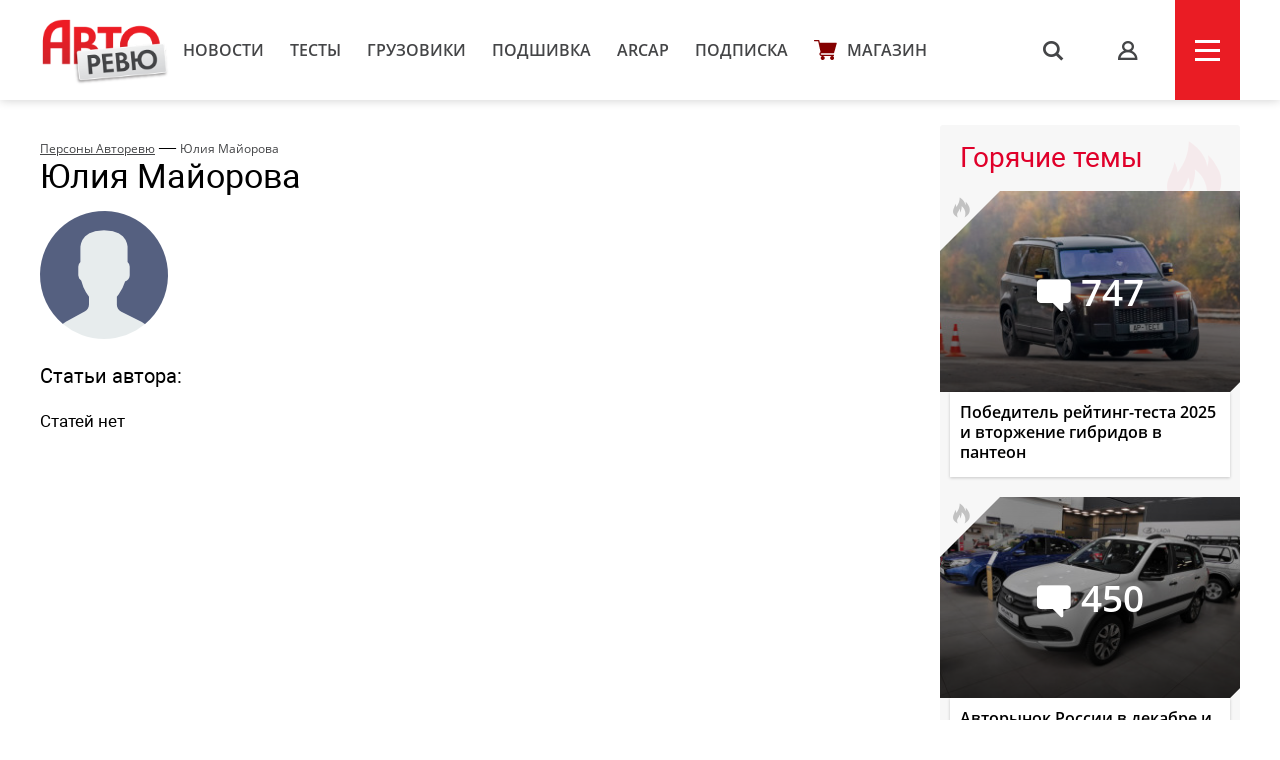

--- FILE ---
content_type: text/html; charset=UTF-8
request_url: https://autoreview.ru/person/129
body_size: 9288
content:
<!DOCTYPE html>
<html xmlns="http://www.w3.org/1999/xhtml" lang="ru">
<head>
    <meta http-equiv="content-type" content="text/html; charset=utf-8">
    <!--[if IE]><script src="http://html5shiv.googlecode.com/svn/trunk/html5.js"></script><![endif]-->
    <title>Юлия Майорова — Авторевю</title>
            <meta name="description" content="Сравнительные тесты автомобилей, испытания шин, автопутешествия и многое другое. Доверяйте профессионалам!">
        <meta name="keywords" content="autoreview, авторевю, автомобили, журнал авторевю, шины, сравнительные тесты автомобилей, испытания, автопутешествия, новости автомобилей, электроавтомобили">
        <link rel="apple-touch-icon" sizes="57x57" href="/images/favicon/apple-icon-57x57.png">
    <link rel="apple-touch-icon" sizes="60x60" href="/images/favicon/apple-icon-60x60.png">
    <link rel="apple-touch-icon" sizes="72x72" href="/images/favicon/apple-icon-72x72.png">
    <link rel="apple-touch-icon" sizes="76x76" href="/images/favicon/apple-icon-76x76.png">
    <link rel="apple-touch-icon" sizes="114x114" href="/images/favicon/apple-icon-114x114.png">
    <link rel="apple-touch-icon" sizes="120x120" href="/images/favicon/apple-icon-120x120.png">
    <link rel="apple-touch-icon" sizes="144x144" href="/images/favicon/apple-icon-144x144.png">
    <link rel="apple-touch-icon" sizes="152x152" href="/images/favicon/apple-icon-152x152.png">
    <link rel="apple-touch-icon" sizes="180x180" href="/images/favicon/apple-icon-180x180.png">
    <link rel="icon" type="image/png" sizes="192x192"  href="/images/favicon/android-icon-192x192.png">
    <link rel="icon" type="image/png" sizes="32x32" href="/images/favicon/favicon-32x32.png">
    <link rel="icon" type="image/png" sizes="96x96" href="/images/favicon/favicon-96x96.png">
    <link rel="icon" type="image/png" sizes="16x16" href="/images/favicon/favicon-16x16.png">
    <link rel="manifest" href="/images/favicon/manifest.json">
    <meta name="msapplication-TileColor" content="#ffffff">
    <meta name="msapplication-TileImage" content="/images/favicon/ms-icon-144x144.png">
    <meta name="HandheldFriendly" content="True">
    <meta name="MobileOptimized" content="320">
    <meta name="viewport" content="width=device-width">
    <meta name="language" content="Russia">
    <meta name="revisit-after" content="10">
    <meta name="yandex-verification" content="3210259d5033c8fb" />

    <link rel="stylesheet" href="/static/css/_style.css?v=7856433242367" type="text/css" media="screen, projection">
    
            <link rel="stylesheet" href="/static/css/_blank.css?v=7856433242367" type="text/css" media="screen, projection">
        
    
    <script type="text/javascript" src="/vendor/jQuery/jQuery-2.2.0.min.js"></script>
    <script type="text/javascript" src="/vendor/jQuery/jquery.mobile-1.4.5.min.js"></script>
    <script type="text/javascript" src="/vendor/magnific-popup/jquery.magnific-popup.min.js"></script>
    <script type="text/javascript" src="/vendor/swiper/swiper.min.js"></script>
    <script type="text/javascript" src="/vendor/owl.carousel/owl.carousel.min.js"></script>
    <script type="text/javascript" src="/vendor/malihu-custom-scrollbar-plugin/jquery.mCustomScrollbar.concat.min.js"></script>
    <script type="text/javascript" src="/vendor/tooltipster/jquery.tooltipster.min.js"></script>
    <script type="text/javascript" src="/vendor/jquery.formstyler/jquery.formstyler.min.js"></script>
    <script type="text/javascript" src="/js/main.js"></script>
    <script type="text/javascript" src="/js/script.js?v=9126d"></script>
    <!--<script type="text/javascript" src="/js/adfox.asyn.code.ver3.js"></script>-->
    <script src="https://yastatic.net/pcode/adfox/loader.js" crossorigin="anonymous"></script>
    <link href="https://fonts.googleapis.com/css2?family=Monoton&amp;display=swap" rel="stylesheet">
    <script>
    var arParams = {
        'csrfToken': 'fLsk6I7rrAcotosHRlTFYkBVPdI1LhnlxWKowrj5',
        'currentURL': 'https://autoreview.ru/person/129',
        'isAuth': false,
        'isSubscriber': false
    };
    $.ajaxSetup({
        headers:
        { 'X-CSRF-TOKEN': 'fLsk6I7rrAcotosHRlTFYkBVPdI1LhnlxWKowrj5' }
    });
</script>    <style>
        .poll-loader {
            position:absolute;
            top:0;
            left:0;
            right:0;
            bottom:0;
            background:url('/images/rolling.gif') no-repeat center rgba(255,255,255,0.8);
        }
        .sidebar .tgb a {
            text-decoration: none;
        }
        .sidebar .tgb a:hover {
            text-decoration: underline;
        }
    </style>
    
    
        <link rel="stylesheet" type="text/css" href="/css/person.css">
    <link rel="preconnect" href="https://fonts.googleapis.com">
    <link rel="preconnect" href="https://fonts.gstatic.com" crossorigin>
    <link href="https://fonts.googleapis.com/css2?family=Rubik+Doodle+Shadow&display=swap" rel="stylesheet">

</head>
<body class="page-section">

<!--AdFox START-->
    <!--autoreview.ru-->
    <!--Площадка: autoreview.ru / * / *-->
    <!--Тип баннера: top-->
    <!--Расположение: <верх страницы>-->
    <div id="adfox_1507199294937926"></div>
    <script>
        window.Ya.adfoxCode.create({
            ownerId: 246035,
            containerId: 'adfox_1507199294937926',
            params: {
                pp: 'g',
                ps: 'cfot',
                p2: 'fift'
            }
        });

        window.addEventListener('message', function(event) {
            console.log(event);
            if(height = event.data['ar_height']) {
                if(event.data['position'] == 'top') {
                    $('#adfox_1507199294937926 > div').css('height', height)
                    $('#adfox_1507199294937926 iframe').css('height', height)
                }

                if(event.data['position'] == 'article') {
                    $('#adfox_16842446574015906 > div').css('height', height)
                    $('#adfox_16842446574015906 iframe').css('height', height)
                }
            }
        })
    </script>
    <style type="text/css">
        iframe {
            display: block;
        }
    </style>
    <!-- _________________________AdFox Asynchronous code END___________________________ -->

<header>
    <div class="container head">
        <div class="head-left">
            <a href="https://autoreview.ru" class="head-left-logo"></a>
                            <a href="/news" class="head-left-nav">Новости</a>
                            <a href="/articles/test" class="head-left-nav">Тесты </a>
                            <a href="/articles/trucks" class="head-left-nav">Грузовики</a>
                            <a href="/archive" class="head-left-nav">Подшивка</a>
                            <a href="/arcap" class="head-left-nav">ARCAP</a>
                            <a href="/subscribe" class="head-left-nav">Подписка</a>
                        <a href="/store" class="head-left-nav shop">Магазин</a>
        </div>
        <div class="head-right">
            <div class="head-right-search">
                <span class="search">s</span>
                <a href="#search" class="search">s</a>
                <form method="GET" action="/search" accept-charset="UTF-8" class="search-form">
                    <input name="q" id="search-input" class="input" placeholder="Я ИЩУ">
                </form>
                <span class="closed"></span>
            </div>
                            <a href="#auth" class="head-right-profil mp-popup-login"></a>
                        <div class="head-right-menu js-menu"><span></span></div>
        </div>
    </div>
</header>



<script>
  function setCookie(name,value,days) {
    var expires = "";
    if (days) {
        var date = new Date();
        date.setTime(date.getTime() + (days*24*60*60*1000));
        expires = "; expires=" + date.toUTCString();
    }
    document.cookie = name + "=" + (value || "")  + expires + "; path=/";
  }
</script>



<div class="main container">
    <div class="main-content">
            <div class="person">
                    <div class="breadcrumbs"><a href="https://autoreview.ru/person">Персоны Авторевю</a> — <a href="#">Юлия Майорова</a></div>
            <h1 class="title" style="margin-top: 0;">Юлия Майорова</h1>
            <div class="photo">
                <img class="main-photo" src="/images/Creator/creator_default.png">
            </div><div class="person-info">
            </div>
            <h3 class="title">Статьи автора:</h3>
            <div class="main-content-wrapp">
                                    Статей нет
                            </div>
                            
                        </div>
    </div>

    <div class="sidebar">
    

            <!--AdFox START-->
        <!--autoreview.ru-->
        <!--Площадка: autoreview.ru / * / *-->
        <!--Тип баннера: sidebar_top-->
        <!--Расположение: <верх страницы>-->
        <div id="adfox_160284490178887567"></div>
        <script>
            window.Ya.adfoxCode.create({
                ownerId: 246035,
                containerId: 'adfox_160284490178887567',
                params: {
                    pp: 'g',
                    ps: 'cfot',
                    p2: 'fivd'
                }
            });
        </script>
        <!--AdFox START-->
        <!--autoreview.ru-->
        <!--Площадка: autoreview.ru / * / *-->
        <!--Тип баннера: sidebar_300_600-->
        <!--Расположение: <верх страницы>-->
        <div id="adfox_160284485008185333"></div>
        <script>
            window.Ya.adfoxCode.create({
                ownerId: 246035,
                containerId: 'adfox_160284485008185333',
                params: {
                    pp: 'g',
                    ps: 'cfot',
                    p2: 'fkvj'
                }
            });
        </script>
        <style>
            #adfox_160284485008185333 {
                /*margin-bottom: 15px;*/
            }
        </style>
        
        <div class="sidebar-them">
            <div class="sidebar-them-title">Горячие темы</div>
            <div class="sidebar-them-wrapp">
                                    <div class="item" data-href="https://autoreview.ru/articles/reyting-test/bitva-za-bitvoy">
                        <div class="item-img" style="background-image: url('/images/Article/1790/Article_179087_305_204.jpg')">
                            <span class="item-img-comments">747</span>
                            <span class="item-img-border">
                            <span class="item-img-border-fire"></span>
                        </span>
                        </div>
                        <div class="item-content">Победитель рейтинг-теста 2025 и вторжение гибридов в пантеон</div>
                    </div>
                                    <div class="item" data-href="https://autoreview.ru/news/avtorynok-rossii-v-dekabre-i-v-2025-godu">
                        <div class="item-img" style="background-image: url('/images/Article/1791/Article_179110_305_204.jpg')">
                            <span class="item-img-comments">450</span>
                            <span class="item-img-border">
                            <span class="item-img-border-fire"></span>
                        </span>
                        </div>
                        <div class="item-content">Авторынок России в декабре и в 2025 году</div>
                    </div>
                                    <div class="item" data-href="https://autoreview.ru/articles/reyting-test/restayling-RT">
                        <div class="item-img" style="background-image: url('/images/Article/1791/Article_179104_305_204.jpg')">
                            <span class="item-img-comments">716</span>
                            <span class="item-img-border">
                            <span class="item-img-border-fire"></span>
                        </span>
                        </div>
                        <div class="item-content">Пролог рейтинг-теста 2025: «параллельный» Kodiaq, женский взгляд и читатель-судья</div>
                    </div>
                                    <div class="item" data-href="https://autoreview.ru/articles/sravnitel-nye-testy/odnofamil-cy">
                        <div class="item-img" style="background-image: url('/images/Article/1790/Article_179037_305_204.jpg')">
                            <span class="item-img-comments">542</span>
                            <span class="item-img-border">
                            <span class="item-img-border-fire"></span>
                        </span>
                        </div>
                        <div class="item-content">Zeekr 9X Max или Li L9 Ultra? Тест на полигоне</div>
                    </div>
                                    <div class="item" data-href="https://autoreview.ru/articles/reyting-test/hroniki-probega-pit">
                        <div class="item-img" style="background-image: url('/images/Article/1791/Article_179100_305_204.jpg')">
                            <span class="item-img-comments">295</span>
                            <span class="item-img-border">
                            <span class="item-img-border-fire"></span>
                        </span>
                        </div>
                        <div class="item-content">Рейтинг-тест: хроники пробега. Питерский, антибаллы и сопротивление</div>
                    </div>
                            </div>
        </div>

        <div class="sidebar-discussing">
            <div class="sidebar-discussing-title">Сейчас обсуждают</div>
            <div class="sidebar-discussing-wrapp">
                <!--noindex-->
                                    <a class="item" href="https://autoreview.ru/articles/reyting-test/hroniki-probega-krasnov#!comment=2637772">
                        <div class="item-autor">
                            <img src="/images/Avatar/12441/Avatar_1244128_45_45.jpg" alt="">
                            <span>Артем </span>
                        </div>
                            <div class="item-text shadow">Хотел еще небольшой бэкстейдж написать. Всегда было интересно посмотреть, как большие тесты АР проходят, но в первый день я, конечно, все проклял и думал о том, как бы выжить &#128514;
Накануне выезда в …</div>
                    </a>
                                    <a class="item" href="https://autoreview.ru/articles/reyting-test/hroniki-probega-krasnov#!comment=2637833">
                        <div class="item-autor">
                            <img src="[data-uri]" alt="">
                            <span>Peter </span>
                        </div>
                            <div class="item-text">После Ситроена действительно может Рокс показаться самым лучшим в мире прибором?
Все таки у остальных обзорщиков опыт вождения премиума существует в реальности.</div>
                    </a>
                                    <a class="item" href="https://autoreview.ru/articles/reyting-test/hroniki-probega-krasnov#!comment=2637978">
                        <div class="item-autor">
                            <img src="/images/Avatar/12451/Avatar_1245178_45_45.jpg" alt="">
                            <span>Endy</span>
                        </div>
                            <div class="item-text">Офигеть! Почти 60 одобрямсов чуть ли не за 4 часа!
Перечитал 2 раза, не понял, опять перечитал.
Бедным фанатам и продавцам китай-автопрома совсем некуда девать скопившиеся силы и время при нынешнем полном провале продаж)?)</div>
                    </a>
                                    <a class="item" href="https://autoreview.ru/articles/reyting-test/hroniki-probega-krasnov#!comment=2637979">
                        <div class="item-autor">
                            <img src="/images/Avatar/12451/Avatar_1245178_45_45.jpg" alt="">
                            <span>Endy</span>
                        </div>
                            <div class="item-text">Как же он тогда догадался купить Ситроен?)
Тестировал, тестировал, тестировал - вытестировал…))</div>
                    </a>
                                    <a class="item" href="https://autoreview.ru/articles/reyting-test/hroniki-probega-krasnov#!comment=2637868">
                        <div class="item-autor">
                            <img src="/images/Avatar/12158/Avatar_1215829_45_45.jpg" alt="">
                            <span>Pasha</span>
                        </div>
                            <div class="item-text">А по какому принципу выбрали читателя, который ездит на рено и хочет ситроен? Максимальная непохожесть на типичного жителя страны или что?</div>
                    </a>
                                <!--/noindex-->
            </div>
        </div>

        <a href="/articles/vtorye-ruki" class="sidebar-oldcars">
            <img src="/static/img/sidebar/old-car.jpg">
            <p>Наша экспертиза<br>подержанных автомобилей</p>
        </a>

        <a href="https://autoreview.ru/arcap" class="sidebar-arcap">
            <img src="/static/img/arcap_logo-min.png" class="logo">
            <img src="/static/mp4/arcap.jpg?642365743" style="width:100%">  
        </a>

                    <a href="/articles/autosport" class="sidebar-sport"></a>
        
        

        <div class="sidebar-white newsletter">
            <p class="title">Рассылка</p>
            <p class="text">Лучшие материалы Авторевю — в вашем почтовом ящике</p>
            <form method="POST" action="https://autoreview.ru/ajax/subscribe" accept-charset="UTF-8">
                <input class="input email" placeholder="Ваш e-mail" name="email" type="email">
                <input type="hidden" name="_token" value="fLsk6I7rrAcotosHRlTFYkBVPdI1LhnlxWKowrj5">
                <input class="button" type="submit" value="Отправить">
            </form>
            <p style="font-size: 13px;line-height: 1.5;color: #aaa;">Предоставляя e-mail, вы подтверждаете свое согласие с условиями <a href="/policy" target="_blank" style="color: #777;">политики конфиденциальности</a></p>
        </div>

        <a href="https://autoreview.ru/parking" class="sidebar-white link parking">
            <p class="title">Парковка Авторевю</p>
            <p class="text">Узнайте, какие автомобили сейчас на испытаниях</p>
        </a>
        <a href="https://autoreview.ru/location" class="sidebar-white link location">
            <p class="title">Кто где?</p>
            <p class="text">Где работают журналисты Авторевю прямо сейчас</p>
        </a>
        
    </div>
</div>

<div class="anons">
        <div class="anons-title"><span>Авторевю №1-2</span></div>
        <div class="container">
            <div class="anons-print">
                <img src="/images/announce/cover_805.png" alt="Авторевю №1-2">
            </div>
            <div class="anons-text">
                <ul>
<li>Рейтинг-тест на полигоне</li>
<li>Хроники одиннадцати судей</li>
<li>Истории в пути: космос и мото</li>
<li>Оценка аудиосистем Головановым</li>
<li>Автомобиль года по версии Авторевю</li>
</ul>
                <a href="/anons" class="more">Весь анонс</a>
                <div class="store">
                    <a href="/store" class="store-link google tooltip-bottom" style="margin-left: 0" target="_blank" title="Бумажный выпуск с доставкой">купить</a>
                </div>
            </div>
        </div>
    </div>
    <footer>
        <div class="container foot">
            <!--<div class="foot-social">
               <a href="https://www.facebook.com/Autoreview/" class="foot-social-item facebook"><span>Обсуждайте в Facebook</span></a>
                <a href="https://twitter.com/AutoreviewRu" class="foot-social-item twitter"><span>Узнавайте в Twitter</span></a>
                <a href="https://instagram.com/autoreview_ru/" class="foot-social-item instargam"><span>Следите в Instagram</span></a>
                <a href="https://vk.com/autoreview" class="foot-social-item vkontakte"><span>Голосуйте Вконтакте</span></a>
                <a href="https://www.youtube.com/user/AutoreviewRu" class="foot-social-item youtube"><span>Смотрите на YouTube</span></a>
            </div>-->
            <div class="foot-content" style="margin-top: 60px">
                <div class="foot-content-nav">
                    <div>
                        <a href="/news">Новости</a>
                        <a href="/articles/test">Тесты</a>
                        <a href="/articles/trucks">Грузовики</a>
                        <a href="/articles/autosport">Автоспорт</a>
                    </div>
                    <div>
                        <a href="/archive">Подшивка</a>
                        <a href="/parking">Парковка</a>
                        <a href="/location">Кто где?</a>
                        <a href="/club">Клуб</a>
                    </div>
                    <div>
                        <a href="/person">Авторы</a>
                        <a href="/arcap">ARCAP</a>
                        <a href="/contacts">Контакты</a>
                        <a href="/advertising">Реклама</a>
                    </div>
                </div>
                <div class="foot-content-info">
                    <form action="/search" class="search" id="search">
                        <input type="text" name="q" class="input">
                        <input type="submit" class="butt" value="s">
                    </form>
                    <a href="/subscribe" class="button">подписка</a>
                </div>
            </div>
            <span class="age-warning" style="">18+</span>
            <div class="foot-copy">Copyright &copy; OOO «Авторевю» 1990-2026. Все права защищены. Перепечатка материалов – только с письменного разрешения редакции.<br><a href="/rules" style="color:#706f70">Пользовательское соглашение</a> | <a href="/club/rules" style="color:#706f70">Правила комментирования</a></div>
        </div>
    </footer>
    <style>
        .age-warning {
            width: 23px;
            height: 19px;
            border: 1px solid #858585;
            border-radius: 3px;
            padding:  2px 3px;
            background: #858585;
            color: #fff;
            font: 14px 'OpenSans Semi Bold';
            position:  absolute;
            margin-top: 20px;
        }
        @media  only screen and (max-width: 959px) and (min-width: 300px) {
            .age-warning {
                display: block;
                margin: 10px auto 0;
                position: relative;
            }
        }
    </style>
<div class="up-button"><i class="arrow"><</i></div><script type="text/javascript" src="/vendor/data-href/data-href.js"></script>
    <!-- Yandex.Metrika counter --> <script type="text/javascript" > (function(m,e,t,r,i,k,a){m[i]=m[i]||function(){(m[i].a=m[i].a||[]).push(arguments)}; m[i].l=1*new Date(); for (var j = 0; j < document.scripts.length; j++) {if (document.scripts[j].src === r) { return; }} k=e.createElement(t),a=e.getElementsByTagName(t)[0],k.async=1,k.src=r,a.parentNode.insertBefore(k,a)}) (window, document, "script", "https://mc.yandex.ru/metrika/tag.js", "ym"); ym(32720310, "init", { clickmap:true, trackLinks:true, accurateTrackBounce:true, webvisor:true }); </script> <noscript><div><img src="https://mc.yandex.ru/watch/32720310" style="position:absolute; left:-9999px;" alt="" /></div></noscript> <!-- /Yandex.Metrika counter -->
    <script>
        (function(i,s,o,g,r,a,m){i['GoogleAnalyticsObject']=r;i[r]=i[r]||function(){
            (i[r].q=i[r].q||[]).push(arguments)},i[r].l=1*new Date();a=s.createElement(o),
            m=s.getElementsByTagName(o)[0];a.async=1;a.src=g;m.parentNode.insertBefore(a,m)
        })(window,document,'script','//www.google-analytics.com/analytics.js','ga');

        ga('create', 'UA-73430748-1', 'auto');
        ga('send', 'pageview');

    </script>
    <!-- tns-counter.ru -->
    <script type="text/javascript">
        (function(win, doc, cb){
            (win[cb] = win[cb] || []).push(function() {
                try {
                    tnsCounterAutoreview_ru = new TNS.TnsCounter({
                        'account':'autoreview_ru',
                        'tmsec': 'autoreview_total'
                    });
                } catch(e){}
            });

            var tnsscript = doc.createElement('script');
            tnsscript.type = 'text/javascript';
            tnsscript.async = true;
            tnsscript.src = ('https:' == doc.location.protocol ? 'https:' : 'http:') +
                '//www.tns-counter.ru/tcounter.js';
            var s = doc.getElementsByTagName('script')[0];
            s.parentNode.insertBefore(tnsscript, s);
        })(window, this.document,'tnscounter_callback');
    </script>
    <noscript>
        <img src="//www.tns-counter.ru/V13a****autoreview_ru/ru/UTF-8/tmsec=autoreview_total/" width="0" height="0" alt="" />
    </noscript>
    <!--/ tns-counter.ru -->
    <!-- Rating@Mail.ru counter -->
    <script type="text/javascript">
    var _tmr = window._tmr || (window._tmr = []);
    _tmr.push({id: "3074184", type: "pageView", start: (new Date()).getTime()});
    (function (d, w, id) {
      if (d.getElementById(id)) return;
      var ts = d.createElement("script"); ts.type = "text/javascript"; ts.async = true; ts.id = id;
      ts.src = "https://top-fwz1.mail.ru/js/code.js";
      var f = function () {var s = d.getElementsByTagName("script")[0]; s.parentNode.insertBefore(ts, s);};
      if (w.opera == "[object Opera]") { d.addEventListener("DOMContentLoaded", f, false); } else { f(); }
    })(document, window, "topmailru-code");
    </script><noscript><div>
    <img src="https://top-fwz1.mail.ru/counter?id=3074184;js=na" style="border:0;position:absolute;left:-9999px;" alt="Top.Mail.Ru" />
    </div></noscript>
    <!-- //Rating@Mail.ru counter -->



<style>
    .widget--test { text-decoration: none;color: #000;align-items: center; } .widget--test .widget__logo { width: 90px; height: 90px; margin-left: 20px; } .widget--test .widget__text { font-family: 'OpenSans'; font-size: 32px; } .widget--test .widget__text br { display: none; } .widget--test .widget__sponsor { height: 100%; } @media  only screen and (min-width: 320px) and (max-width: 560px) { .widget--defalut .widget__sponsor {width: 180px;} .widget--test { height: 135px; } .widget--test .widget__text { font-family: 'OpenSans'; line-height: 24px; font-size: 22px; inset: 8px 0 0 120px; } .widget--test .widget__text br { display: block; } }
</style>
</body>
</html>
